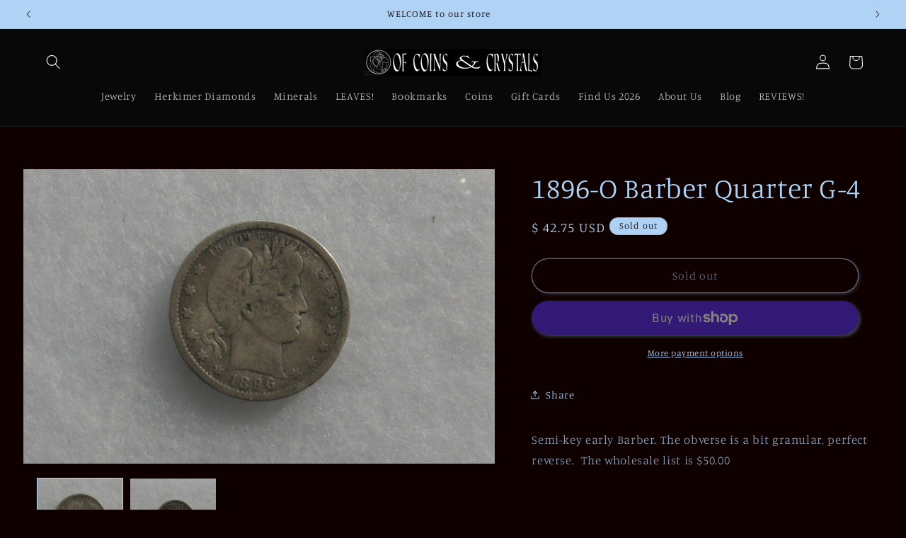

--- FILE ---
content_type: text/javascript; charset=utf-8
request_url: https://ofcoinscrystals.com/products/1896-o-barber-quarter-g-4.js
body_size: 432
content:
{"id":4364406751275,"title":"1896-O Barber Quarter G-4","handle":"1896-o-barber-quarter-g-4","description":"Semi-key early Barber. The obverse is a bit granular, perfect reverse.  The wholesale list is $50.00","published_at":"2019-12-28T13:45:28-05:00","created_at":"2019-12-28T13:45:28-05:00","vendor":"Of Coins \u0026 Crystals","type":"Barber Quarter","tags":["Barber"],"price":4275,"price_min":4275,"price_max":4275,"available":false,"price_varies":false,"compare_at_price":null,"compare_at_price_min":0,"compare_at_price_max":0,"compare_at_price_varies":false,"variants":[{"id":31440263708715,"title":"Default Title","option1":"Default Title","option2":null,"option3":null,"sku":"BQ010","requires_shipping":true,"taxable":false,"featured_image":null,"available":false,"name":"1896-O Barber Quarter G-4","public_title":null,"options":["Default Title"],"price":4275,"weight":85,"compare_at_price":null,"inventory_quantity":0,"inventory_management":"shopify","inventory_policy":"deny","barcode":"","requires_selling_plan":false,"selling_plan_allocations":[]}],"images":["\/\/cdn.shopify.com\/s\/files\/1\/1171\/8066\/products\/1896-O_Barber_Quarter_G-4_Obv_0150c90c-0018-40f3-9dd3-dae6bf0638cd.jpg?v=1615733726","\/\/cdn.shopify.com\/s\/files\/1\/1171\/8066\/products\/1896-O_Barber_Quarter_G-4_Rev_5d0e239a-4124-40e1-9838-d3d4441cd4e6.jpg?v=1615739148"],"featured_image":"\/\/cdn.shopify.com\/s\/files\/1\/1171\/8066\/products\/1896-O_Barber_Quarter_G-4_Obv_0150c90c-0018-40f3-9dd3-dae6bf0638cd.jpg?v=1615733726","options":[{"name":"Title","position":1,"values":["Default Title"]}],"url":"\/products\/1896-o-barber-quarter-g-4","media":[{"alt":"1896-O Barber Quarter G-4 | Of Coins \u0026 Crystals","id":5746792857643,"position":1,"preview_image":{"aspect_ratio":1.601,"height":376,"width":602,"src":"https:\/\/cdn.shopify.com\/s\/files\/1\/1171\/8066\/products\/1896-O_Barber_Quarter_G-4_Obv_0150c90c-0018-40f3-9dd3-dae6bf0638cd.jpg?v=1615733726"},"aspect_ratio":1.601,"height":376,"media_type":"image","src":"https:\/\/cdn.shopify.com\/s\/files\/1\/1171\/8066\/products\/1896-O_Barber_Quarter_G-4_Obv_0150c90c-0018-40f3-9dd3-dae6bf0638cd.jpg?v=1615733726","width":602},{"alt":"1896-O Barber Quarter G-4 | Of Coins \u0026 Crystals","id":5746792890411,"position":2,"preview_image":{"aspect_ratio":1.599,"height":586,"width":937,"src":"https:\/\/cdn.shopify.com\/s\/files\/1\/1171\/8066\/products\/1896-O_Barber_Quarter_G-4_Rev_5d0e239a-4124-40e1-9838-d3d4441cd4e6.jpg?v=1615739148"},"aspect_ratio":1.599,"height":586,"media_type":"image","src":"https:\/\/cdn.shopify.com\/s\/files\/1\/1171\/8066\/products\/1896-O_Barber_Quarter_G-4_Rev_5d0e239a-4124-40e1-9838-d3d4441cd4e6.jpg?v=1615739148","width":937}],"requires_selling_plan":false,"selling_plan_groups":[]}

--- FILE ---
content_type: text/javascript; charset=utf-8
request_url: https://ofcoinscrystals.com/products/1896-o-barber-quarter-g-4.js
body_size: 842
content:
{"id":4364406751275,"title":"1896-O Barber Quarter G-4","handle":"1896-o-barber-quarter-g-4","description":"Semi-key early Barber. The obverse is a bit granular, perfect reverse.  The wholesale list is $50.00","published_at":"2019-12-28T13:45:28-05:00","created_at":"2019-12-28T13:45:28-05:00","vendor":"Of Coins \u0026 Crystals","type":"Barber Quarter","tags":["Barber"],"price":4275,"price_min":4275,"price_max":4275,"available":false,"price_varies":false,"compare_at_price":null,"compare_at_price_min":0,"compare_at_price_max":0,"compare_at_price_varies":false,"variants":[{"id":31440263708715,"title":"Default Title","option1":"Default Title","option2":null,"option3":null,"sku":"BQ010","requires_shipping":true,"taxable":false,"featured_image":null,"available":false,"name":"1896-O Barber Quarter G-4","public_title":null,"options":["Default Title"],"price":4275,"weight":85,"compare_at_price":null,"inventory_quantity":0,"inventory_management":"shopify","inventory_policy":"deny","barcode":"","requires_selling_plan":false,"selling_plan_allocations":[]}],"images":["\/\/cdn.shopify.com\/s\/files\/1\/1171\/8066\/products\/1896-O_Barber_Quarter_G-4_Obv_0150c90c-0018-40f3-9dd3-dae6bf0638cd.jpg?v=1615733726","\/\/cdn.shopify.com\/s\/files\/1\/1171\/8066\/products\/1896-O_Barber_Quarter_G-4_Rev_5d0e239a-4124-40e1-9838-d3d4441cd4e6.jpg?v=1615739148"],"featured_image":"\/\/cdn.shopify.com\/s\/files\/1\/1171\/8066\/products\/1896-O_Barber_Quarter_G-4_Obv_0150c90c-0018-40f3-9dd3-dae6bf0638cd.jpg?v=1615733726","options":[{"name":"Title","position":1,"values":["Default Title"]}],"url":"\/products\/1896-o-barber-quarter-g-4","media":[{"alt":"1896-O Barber Quarter G-4 | Of Coins \u0026 Crystals","id":5746792857643,"position":1,"preview_image":{"aspect_ratio":1.601,"height":376,"width":602,"src":"https:\/\/cdn.shopify.com\/s\/files\/1\/1171\/8066\/products\/1896-O_Barber_Quarter_G-4_Obv_0150c90c-0018-40f3-9dd3-dae6bf0638cd.jpg?v=1615733726"},"aspect_ratio":1.601,"height":376,"media_type":"image","src":"https:\/\/cdn.shopify.com\/s\/files\/1\/1171\/8066\/products\/1896-O_Barber_Quarter_G-4_Obv_0150c90c-0018-40f3-9dd3-dae6bf0638cd.jpg?v=1615733726","width":602},{"alt":"1896-O Barber Quarter G-4 | Of Coins \u0026 Crystals","id":5746792890411,"position":2,"preview_image":{"aspect_ratio":1.599,"height":586,"width":937,"src":"https:\/\/cdn.shopify.com\/s\/files\/1\/1171\/8066\/products\/1896-O_Barber_Quarter_G-4_Rev_5d0e239a-4124-40e1-9838-d3d4441cd4e6.jpg?v=1615739148"},"aspect_ratio":1.599,"height":586,"media_type":"image","src":"https:\/\/cdn.shopify.com\/s\/files\/1\/1171\/8066\/products\/1896-O_Barber_Quarter_G-4_Rev_5d0e239a-4124-40e1-9838-d3d4441cd4e6.jpg?v=1615739148","width":937}],"requires_selling_plan":false,"selling_plan_groups":[]}